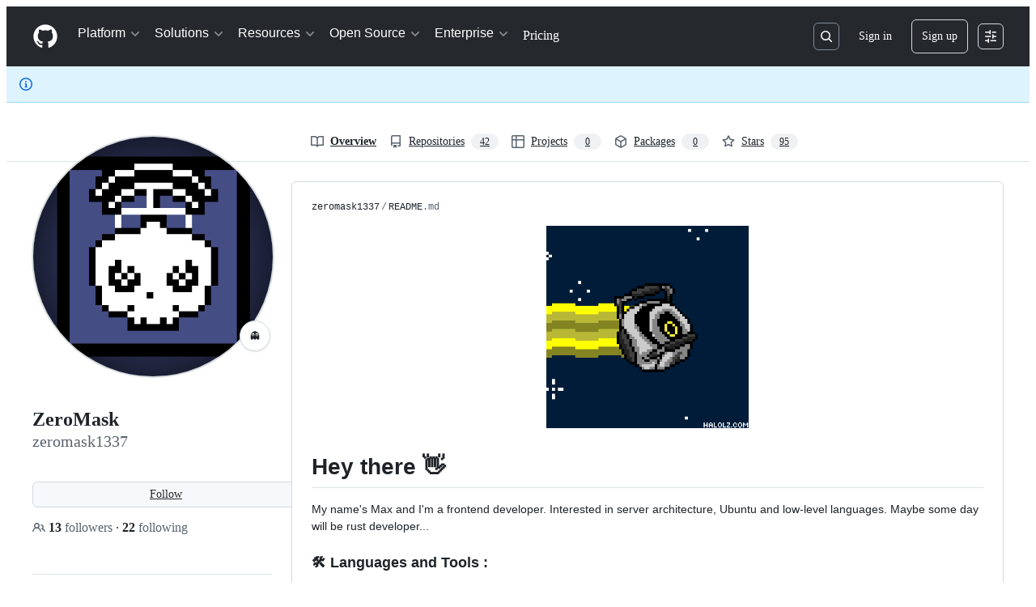

--- FILE ---
content_type: image/svg+xml
request_url: https://raw.githubusercontent.com/devicons/devicon/master/icons/nodejs/nodejs-plain.svg
body_size: -228
content:
<svg xmlns="http://www.w3.org/2000/svg" viewBox="0 0 128 128"><path fill="#5fa04e" d="m64.36 0.005859c-1.045 0-2.091 0.2701-3.027 0.8125l-49.82 28.75 53.63 98.38c0.7789-0.1012 1.542-0.3539 2.244-0.7578l50.17-28.97c1.21-0.7006 2.114-1.787 2.607-3.049l-55.23-95.13c-0.1908-0.01819-0.3808-0.03711-0.5723-0.03711zm1.9 0.3203 35.65 61.39 16.86-31.02c-0.3597-0.3535-0.7631-0.6666-1.211-0.9258l-50.17-28.95c-0.3597-0.2085-0.7391-0.3638-1.125-0.4922zm-55.6 29.79c-1.566 1.133-2.518 2.949-2.518 4.9v57.95c0 1.292 0.4194 2.521 1.15 3.537l19.36-33.38-18-33.01zm108.8 1.408-16.97 31.21 18.03 31.06c0.03737-0.2716 0.05859-0.5456 0.05859-0.8242v-57.95c0-1.275-0.4097-2.488-1.123-3.496zm-90.25 32.63-19.23 33.15c0.3538 0.344 0.7477 0.6527 1.186 0.9062l50.16 28.97c0.8345 0.4788 1.753 0.7317 2.682 0.7852l-34.79-63.82z"/></svg>


--- FILE ---
content_type: image/svg+xml
request_url: https://raw.githubusercontent.com/devicons/devicon/master/icons/postgresql/postgresql-plain-wordmark.svg
body_size: 6007
content:
<svg xmlns="http://www.w3.org/2000/svg" viewBox="0 0 128 128"><path fill-rule="evenodd" clip-rule="evenodd" fill="#336791" d="M63.409 100.219c1.792 1.482 3.893 2.114 6.161 2.231.938.049 1.903.003 2.826-.165 1.464-.266 2.924-.6 4.348-1.029 2.9-.875 5.406-2.387 7.277-4.829 1.066-1.392 1.941-2.897 2.503-4.561.464-1.373.9-2.76 1.247-4.165.274-1.107.41-2.25.576-3.381.111-.748.178-1.504.247-2.259.112-1.225.229-2.448.31-3.676.057-.854.055-1.712.088-2.567.011-.261.053-.52.078-.779.021-.241.143-.324.389-.32.864.013 1.73.035 2.593-.004.967-.043 1.941-.085 2.893-.244a46.368 46.368 0 004.028-.86c1.568-.411 3.007-1.146 4.393-1.982 1.612-.975 3.084-2.118 4.275-3.591 1.039-1.282 1.531-2.768 1.28-4.389-.364-2.355-2.343-3.898-4.644-4.003-.834-.038-1.68.05-2.51.155-1.005.128-1.995.354-2.997.503-.692.104-1.393.15-2.083.222l-.019-.09c1.29-2.437 2.634-4.846 3.854-7.316.937-1.896 1.737-3.859 2.564-5.809 1.37-3.228 2.463-6.555 3.369-9.938.867-3.238 1.609-6.511 1.844-9.871.094-1.341.159-2.688.15-4.031-.006-1.072-.122-2.145-.229-3.213-.122-1.224-.492-2.384-1.004-3.5-.674-1.472-1.721-2.679-2.822-3.825-.881-.918-1.851-1.754-2.812-2.59-1.371-1.192-2.913-2.145-4.513-2.99a26.013 26.013 0 00-5.724-2.22 71.525 71.525 0 00-3.658-.821C87.251 4.224 86.811 4 86.372 4h-8.268c-.299 0-.595.196-.896.229a31.429 31.429 0 00-5.835 1.205c-.71.219-1.358.091-2.033.028-.518-.048-1.027-.181-1.545-.207-1.971-.098-3.944-.24-5.916-.219-1.888.02-3.757.332-5.584.85-1.529.436-3.026.965-4.398 1.77-.586.344-1.052.279-1.659.105a104.514 104.514 0 00-6.166-1.604c-1.291-.289-2.62-.435-3.939-.571a46.155 46.155 0 00-3.809-.237c-1.242-.027-2.492-.026-3.729.084-1.969.175-3.9.575-5.778 1.221a19.252 19.252 0 00-5.72 3.121c-1.75 1.385-3.154 3.074-4.281 5.005-1.189 2.037-2.006 4.218-2.512 6.507-.275 1.241-.174 2.517-.363 3.777-.058.39.059.782.059 1.174v5.485c0 .364-.107.729-.061 1.095.113.879.074 1.765.223 2.638.234 1.382.445 2.759.729 4.131.397 1.917.776 3.832 1.216 5.74.32 1.389.667 2.77 1.048 4.143.58 2.098 1.146 4.199 1.803 6.272.611 1.927 1.307 3.826 2.002 5.726a50.846 50.846 0 003.49 7.607c1.195 2.111 2.558 4.088 4.388 5.713 1.207 1.072 2.548 1.895 4.109 2.307a8.13 8.13 0 003.733.104 8.864 8.864 0 003.895-1.865c.132-.107.275-.19.432.008.594.752 1.388 1.254 2.219 1.687 2.242 1.17 4.685 1.521 7.166 1.663.602.034 1.208-.052 1.813-.068 1.181-.033 2.327-.263 3.454-.589.592-.171 1.169-.389 1.771-.591.031.641.071 1.257.091 1.874l.083 3.363c.016.512.036 1.024.083 1.534.122 1.314.241 2.628.398 3.938.108.903.222 1.812.434 2.694a30.922 30.922 0 001.742 5.188 11.127 11.127 0 003.148 4.184zm-3.591-16.768a208.11 208.11 0 01-.159-4.739c-.042-1.942-.056-3.885-.083-5.827l-.005-.074c-.987.593-1.96 1.241-2.989 1.776-1.207.627-2.517.99-3.874 1.093-1.063.08-2.142.153-3.2.069-1.736-.141-3.472-.412-5.026-1.268-.63-.347-1.288-.77-1.723-1.323-1.041-1.329-.542-3.008 1.028-3.816 1.085-.56 2.269-.793 3.445-1.065a35.84 35.84 0 003.036-.83c.986-.323 1.608-1.123 2.223-1.908l.974-1.252-1.171-.122c-1.162-.108-2.271-.429-3.331-.899-.906-.401-.92-.445-1.586.277-1.11 1.205-2.19 2.44-3.279 3.666-.801.902-1.596 1.809-2.395 2.714-.788.895-1.528 1.84-2.379 2.672-1.262 1.236-2.784 1.979-4.6 1.895-1.165-.054-2.231-.462-3.191-1.129-1.979-1.378-3.312-3.308-4.527-5.333-1.555-2.596-2.75-5.361-3.771-8.201-.707-1.964-1.418-3.929-2.034-5.921-.671-2.165-1.26-4.355-1.839-6.547-.438-1.653-.826-3.32-1.196-4.99a173.85 173.85 0 01-1.182-5.715c-.241-1.291-.38-2.601-.575-3.9-.263-1.753-.311-3.52-.215-5.279.085-1.585.312-3.165.538-4.739.313-2.178 1.031-4.233 2.063-6.174a16.315 16.315 0 012.323-3.274c1.49-1.649 3.293-2.84 5.299-3.735 1.401-.625 2.882-1 4.391-1.295 2.24-.436 4.5-.418 6.76-.372.988.021 1.973.2 2.96.299 2.126.211 4.209.659 6.266 1.21 1.5.402 2.969.924 4.455 1.376.148.045.367.041.49-.038 2.015-1.316 4.216-2.184 6.559-2.681.889-.188 1.807-.271 2.716-.329 1.104-.069 2.219-.135 3.321-.07 1.325.076 2.646.271 3.963.451.64.088 1.264.309 1.904.369.308.029.633-.194.957-.27 1.654-.383 3.301-.808 4.97-1.109 1.242-.224 2.512-.33 3.774-.402 1.41-.081 2.828-.14 4.236-.072 1.78.086 3.547.339 5.291.745 2.162.503 4.234 1.233 6.205 2.247 1.473.759 2.872 1.637 4.133 2.717.826.709 1.672 1.408 2.417 2.198.92.974 1.858 1.947 2.436 3.194.435.941.745 1.915.831 2.944.106 1.281.235 2.566.224 3.849-.011 1.226-.179 2.451-.297 3.675-.271 2.788-.876 5.516-1.613 8.208a93.794 93.794 0 01-2.089 6.596c-.709 2.003-1.528 3.969-2.355 5.928a65.327 65.327 0 01-1.984 4.281c-1.354 2.652-2.762 5.277-4.391 7.777-.281.431-.548.873-.822 1.314.711.479 1.516.648 2.326.736.771.083 1.557.134 2.327.076 1.233-.092 2.462-.268 3.688-.439 1.214-.17 2.403-.515 3.651-.424 1.244.091 2.136 1.037 2.051 2.203-.054.738-.393 1.371-.883 1.912-2.315 2.554-5.221 4.102-8.545 4.865-1.263.29-2.565.439-3.858.56a25.74 25.74 0 01-3.321.078c-.812-.03-1.617-.216-2.447-.336-.084.759-.163 1.55-.259 2.338l-.387 3.023c-.117.958-.208 1.92-.329 2.878-.118.93-.265 1.855-.389 2.784-.115.865-.2 1.735-.33 2.599-.197 1.324-.386 2.651-.645 3.965-.31 1.57-.784 3.09-1.561 4.507-.946 1.729-2.287 3.046-3.995 4.021-1.76 1.005-3.685 1.528-5.634 1.966-1.382.311-2.803.361-4.202.234-2.425-.219-4.495-1.256-6.06-3.137-1.493-1.795-2.504-3.851-2.865-6.18a49.257 49.257 0 01-.396-3.339 86.327 86.327 0 01-.244-3.732zm2.726-15.954c.015.83-.071 1.66-.067 2.49.017 3.863.045 7.727.078 11.591.006.631.037 1.264.082 1.894.095 1.32.189 2.641.317 3.957.092.935.217 1.867.364 2.795.21 1.313.808 2.483 1.486 3.602.584.962 1.345 1.778 2.346 2.342 1.702.957 3.533 1.037 5.379.685 1.247-.237 2.473-.62 3.683-1.015a8.166 8.166 0 003.178-1.901c.849-.822 1.451-1.825 1.857-2.932.787-2.146 1.034-4.407 1.359-6.649.122-.84.228-1.682.339-2.523.127-.957.255-1.913.377-2.87.092-.714.174-1.427.261-2.14.125-1.024.256-2.047.375-3.071.091-.792.167-1.587.249-2.381.104-1.015.215-2.027.306-3.044.068-.77.04-1.555.177-2.312.251-1.387.907-2.567 2.137-3.331.514-.318 1.096-.528 1.666-.798l-.098-.149c-.527-.684-1.067-1.357-1.584-2.049-.812-1.086-1.396-2.297-1.983-3.514-.556-1.154-1.236-2.246-1.821-3.387-1.021-1.99-2.061-3.975-3.002-6.002-1.183-2.55-2.115-5.188-2.408-8.012-.125-1.194-.157-2.388.086-3.571.387-1.89 1.373-3.368 3.033-4.382 1.54-.94 3.255-1.244 5.012-1.339 1.09-.059 2.187-.011 3.318-.011l-.037-.191c-.704-1.472-1.361-2.969-2.132-4.405-1.086-2.028-2.478-3.856-4.026-5.553a27.94 27.94 0 00-3.75-3.45c-1.338-1.013-2.748-1.918-4.253-2.657a24.95 24.95 0 00-5.624-2c-1.885-.418-3.78-.674-5.714-.695-1.648-.018-3.286.058-4.892.429-2.424.561-4.641 1.559-6.568 3.175a17.016 17.016 0 00-2.839 3.044c-.967 1.325-1.745 2.759-2.411 4.26-.914 2.061-1.541 4.204-1.971 6.408-.214 1.1-.382 2.207-.553 3.314-.06.389-.064.784-.1 1.229l.732-.381.714-.32c2.417-1.105 4.92-1.816 7.61-1.735 1.144.034 2.236.261 3.254.762 1.95.962 3.09 2.597 3.586 4.665.342 1.428.577 2.884.805 4.337.178 1.134.361 2.28.381 3.424.029 1.672-.055 3.348-.146 5.019a13.997 13.997 0 01-.872 4.154c-.904 2.416-1.912 4.793-2.853 7.195-.311.794-.55 1.615-.843 2.488l1.188.001c.144.003.291.007.43.04 1.081.255 2.02.745 2.789 1.577 1.028 1.104 1.566 2.396 1.593 3.893zM41.897 56.042a14.187 14.187 0 01-1.094-4.538c-.104-1.474.071-2.94.223-4.408.146-1.421.27-2.849.312-4.275.071-2.347-.087-4.688-.199-7.033-.067-1.396.095-2.809.219-4.208.112-1.26.252-2.523.491-3.765.399-2.084.93-4.138 1.685-6.129.715-1.888 1.539-3.725 2.699-5.38.797-1.136 1.699-2.195 2.566-3.305l-.258-.092c-2.823-.896-5.693-1.598-8.646-1.903-1.395-.145-2.796-.229-4.195-.313-.43-.025-.866.033-1.297.074-1.067.103-2.148.143-3.198.343-1.787.34-3.502.912-5.089 1.843a12.632 12.632 0 00-3.626 3.211c-1.107 1.431-1.854 3.049-2.389 4.773-.632 2.035-.934 4.13-1.015 6.243-.071 1.853-.106 3.716.214 5.562.237 1.373.396 2.762.658 4.131a122.89 122.89 0 001.186 5.573c.633 2.644 1.267 5.29 2.018 7.902.718 2.501 1.527 4.98 2.407 7.43.718 1.999 1.549 3.961 2.424 5.896.57 1.261 1.26 2.475 1.984 3.655.769 1.254 1.645 2.444 2.831 3.354 1.499 1.148 2.658 1.327 4.182.066.652-.539 1.203-1.207 1.771-1.842.901-1.008 1.771-2.046 2.669-3.059 1.143-1.289 2.3-2.565 3.449-3.85.243-.271.478-.551.714-.825l-.393-.343a14.33 14.33 0 01-3.303-4.788zm43.341-38.403a49.306 49.306 0 012.672 3.394 30.638 30.638 0 013.855 7.336c.42 1.155.756 2.321.606 3.584-.104.885-.097 1.782-.174 2.672-.065.74-.183 1.476-.278 2.214-.144 1.112-.352 2.222-.414 3.339-.06 1.064.003 2.138.07 3.203.067 1.083.213 2.161.312 3.241.112 1.227.264 2.451.298 3.68.028 1.008-.062 2.021-.149 3.029a12.063 12.063 0 01-.87 3.512c-.323.794-.708 1.562-1.071 2.356l.146.154.222.172.225-.4a75.33 75.33 0 005.021-9.277 147.495 147.495 0 002.654-6.27 69.833 69.833 0 003.151-10.094c.36-1.544.636-3.112.88-4.68.191-1.226.349-2.466.385-3.703.037-1.312-.035-2.634-.156-3.942-.091-.988-.335-1.982-.953-2.787-.996-1.293-2.07-2.529-3.391-3.508-1.113-.823-2.223-1.67-3.416-2.362-1.893-1.099-3.942-1.829-6.083-2.327-2.091-.487-4.207-.697-6.337-.742-1.256-.027-2.518.108-3.771.227-1.136.106-2.265.288-3.408.438 1.227.69 2.438 1.304 3.578 2.027 2.4 1.52 4.552 3.349 6.396 5.514zm-31.18 42.563c.775-2.48 1.832-4.85 2.855-7.232.831-1.933 1.284-3.968 1.435-6.06.075-1.031.055-2.075.004-3.109a35.642 35.642 0 00-.316-3.438c-.215-1.454-.459-2.909-.803-4.336-.373-1.544-1.313-2.62-2.925-3.017-.981-.241-1.957-.231-2.95-.074-2.423.381-4.641 1.274-6.707 2.582-.416.263-.646.476-.573 1.071.152 1.264.185 2.548.179 3.823-.008 1.805-.085 3.61-.153 5.414-.022.587-.107 1.173-.171 1.758-.096.896-.283 1.791-.277 2.686.006.922.1 1.865.324 2.758.711 2.832 2.215 5.148 4.682 6.783 1.517 1.006 3.195 1.512 5.038 1.609.122-.423.235-.822.358-1.218zm-2.896-24.289c-.325-.681-.139-1.246.613-1.508.184-.063.372-.133.562-.151.263-.026.528-.007.793-.007.955.006 1.873.139 2.66.745.506.39.642.905.314 1.437-.465.753-1.172 1.131-2.042 1.203-1.369.113-2.33-.525-2.9-1.719zm37.975-.249l.311-2.725c.045-.364-.146-.464-.452-.473-.963-.026-1.925-.061-2.888-.077-1.084-.02-2.141.154-3.145.566-1.114.459-1.962 1.193-2.309 2.406a7.266 7.266 0 00-.236 2.752 16.29 16.29 0 00.963 4.18c.674 1.793 1.378 3.585 2.221 5.303 1.141 2.325 2.431 4.577 3.643 6.867.323.611.597 1.25.934 1.963a11.11 11.11 0 001.09-4.538c.033-1.301-.07-2.605-.146-3.906-.047-.796-.16-1.588-.237-2.382-.107-1.106-.271-2.213-.297-3.322-.025-1.128.055-2.262.151-3.389.09-1.078.268-2.149.397-3.225zm-2.169-.874c-.358.987-1.122 1.545-2.114 1.708-.924.153-1.734-.188-2.336-.926-.429-.525-.265-1.146.378-1.502.738-.408 1.549-.511 2.506-.573.261.047.651.088 1.023.193.539.152.739.56.543 1.1zM58.37 65.193c-.528-.432-1.228-.457-1.73.017-.624.59-1.173 1.264-1.722 1.928-.633.768-1.229 1.566-2.045 2.161-1.189.865-2.578 1.223-3.972 1.562-1.108.27-2.222.521-3.333.779l-.014.144c.33.152.649.343.994.452 1.695.536 3.42.804 5.212.652 1.292-.111 2.524-.393 3.691-.946 1.607-.761 2.844-1.968 3.895-3.37.176-.234.256-.58.276-.882.071-1.066-.47-1.859-1.252-2.497zm30.945-.462c-.831.279-1.507.704-1.708 1.603-.137.608-.187 1.237-.24 1.86-.01.11.127.312.231.34.64.169 1.284.368 1.938.427.805.073 1.623.05 2.433.01.874-.044 1.754-.101 2.616-.245 2.029-.342 3.994-.896 5.738-2.048.63-.415 1.252-.839 1.878-1.261l-.052-.089c-.667.099-1.332.22-2.002.291-1.364.146-2.729.3-4.098.379-.661.038-1.331-.089-1.997-.143-1.118-.091-2.21-.339-3.155-.937-.545-.344-1.001-.382-1.582-.187z"/><path fill="#336791" d="M2.835 103.184a26.23 26.23 0 014.343-.338c2.235 0 3.874.52 4.914 1.456.962.832 1.534 2.106 1.534 3.667 0 1.586-.469 2.834-1.353 3.744-1.196 1.274-3.146 1.924-5.356 1.924-.676 0-1.3-.026-1.819-.156v7.021H2.835v-17.318zm2.263 8.45c.494.13 1.118.182 1.872.182 2.729 0 4.394-1.326 4.394-3.744 0-2.314-1.638-3.432-4.134-3.432-.988 0-1.742.078-2.132.182v6.812zm22.23 2.47c0 4.654-3.225 6.683-6.267 6.683-3.406 0-6.032-2.496-6.032-6.475 0-4.212 2.756-6.682 6.24-6.682 3.615-.001 6.059 2.626 6.059 6.474zm-9.984.13c0 2.756 1.586 4.836 3.822 4.836 2.184 0 3.821-2.054 3.821-4.888 0-2.132-1.065-4.836-3.77-4.836s-3.873 2.496-3.873 4.888zm12.557 3.926c.676.442 1.872.91 3.016.91 1.664 0 2.444-.832 2.444-1.872 0-1.092-.649-1.69-2.34-2.314-2.262-.806-3.328-2.054-3.328-3.562 0-2.028 1.638-3.692 4.342-3.692 1.274 0 2.393.364 3.095.78l-.572 1.664a4.897 4.897 0 00-2.574-.728c-1.352 0-2.106.78-2.106 1.716 0 1.04.755 1.508 2.393 2.132 2.184.832 3.302 1.924 3.302 3.796 0 2.21-1.716 3.77-4.706 3.77-1.378 0-2.652-.338-3.536-.858l.57-1.742zm13.365-13.859v3.614h3.275v1.742h-3.275v6.786c0 1.56.441 2.444 1.716 2.444a5.09 5.09 0 001.326-.156l.104 1.716c-.441.182-1.144.312-2.027.312-1.066 0-1.925-.338-2.471-.962-.649-.676-.884-1.794-.884-3.276v-6.864h-1.95v-1.742h1.95v-3.016l2.236-.598zm16.536 3.615c-.053.91-.104 1.924-.104 3.458v7.306c0 2.886-.572 4.654-1.794 5.747-1.222 1.144-2.99 1.508-4.576 1.508-1.508 0-3.172-.364-4.187-1.04l.572-1.742c.832.52 2.132.988 3.692.988 2.34 0 4.056-1.222 4.056-4.394v-1.404h-.052c-.702 1.17-2.054 2.106-4.004 2.106-3.12 0-5.356-2.652-5.356-6.137 0-4.264 2.782-6.682 5.668-6.682 2.185 0 3.381 1.144 3.927 2.184h.052l.104-1.898h2.002zm-2.366 4.966c0-.39-.026-.728-.13-1.04-.416-1.326-1.534-2.418-3.198-2.418-2.185 0-3.744 1.846-3.744 4.758 0 2.47 1.248 4.524 3.718 4.524 1.404 0 2.678-.884 3.172-2.34.13-.39.183-.832.183-1.222v-2.262zm5.901-1.04c0-1.482-.026-2.756-.104-3.926h2.003l.077 2.47h.104c.572-1.69 1.95-2.756 3.484-2.756.26 0 .441.026.649.078v2.158a3.428 3.428 0 00-.779-.078c-1.612 0-2.757 1.222-3.068 2.938a6.44 6.44 0 00-.104 1.066v6.708h-2.262v-8.658zm9.517 2.782c.052 3.094 2.027 4.368 4.315 4.368 1.639 0 2.626-.286 3.484-.65l.39 1.638c-.806.364-2.184.78-4.186.78-3.874 0-6.188-2.548-6.188-6.344 0-3.796 2.236-6.787 5.902-6.787 4.108 0 5.2 3.614 5.2 5.928 0 .468-.052.832-.078 1.066h-8.839zm6.708-1.638c.025-1.456-.599-3.718-3.172-3.718-2.314 0-3.328 2.132-3.511 3.718h6.683zm4.809 4.758a8.016 8.016 0 004.056 1.144c2.314 0 3.666-1.222 3.666-2.99 0-1.638-.936-2.574-3.302-3.484-2.86-1.014-4.628-2.496-4.628-4.966 0-2.73 2.262-4.758 5.668-4.758 1.794 0 3.094.416 3.874.858l-.624 1.846a6.98 6.98 0 00-3.328-.832c-2.392 0-3.302 1.43-3.302 2.626 0 1.638 1.065 2.444 3.484 3.38 2.964 1.145 4.472 2.574 4.472 5.148 0 2.704-2.002 5.044-6.136 5.044-1.69 0-3.536-.494-4.473-1.118l.573-1.898zm27.586 5.33a94.846 94.846 0 01-6.708-2.028c-.364-.13-.728-.26-1.066-.26-4.16-.156-7.722-3.224-7.722-8.866 0-5.616 3.432-9.23 8.164-9.23 4.758 0 7.853 3.692 7.853 8.866 0 4.498-2.08 7.384-4.992 8.398v.104c1.742.442 3.64.858 5.122 1.118l-.651 1.898zm-1.872-11.414c0-3.51-1.819-7.125-5.538-7.125-3.822 0-5.694 3.536-5.668 7.333-.026 3.718 2.028 7.072 5.564 7.072 3.615 0 5.642-3.276 5.642-7.28zm5.329-8.684h2.263v15.626h7.488v1.898h-9.751v-17.524z"/></svg>

--- FILE ---
content_type: image/svg+xml
request_url: https://raw.githubusercontent.com/devicons/devicon/master/icons/mongodb/mongodb-plain-wordmark.svg
body_size: 3456
content:
<svg xmlns="http://www.w3.org/2000/svg" viewBox="0 0 128 128"><path fill-rule="evenodd" clip-rule="evenodd" fill="#4FAA41" d="M82.803 34.23c-2.604-8.108-6.781-15.284-12.667-21.459-1.488-1.562-3.142-2.993-4.18-4.936-.656-1.23-1.281-2.477-1.92-3.715l-.406-1.021-.113.402c-.053 2.02-1.197 3.389-2.621 4.668-1.604 1.438-3.096 3-4.636 4.509l-4.736 6.229-3.829 7.042-2.561 6.915-.077.107c-1.409 4.629-2.104 9.389-2.445 14.195-.129 1.807.019 3.639.12 5.455.145 2.596.596 5.147 1.272 7.66 2.457 9.126 7.444 16.695 14.263 23.127 1.266 1.195 2.635 2.282 3.956 3.418l.585 2.008.544 3.116.26 3.253c-.003.66-.03 1.323.009 1.981.011.169.231.325.355.487l1.104.388 1.149.447-.197-2.891-.009-2.848.397-4.338.288-.944.825-1.461c1.018-.818 2.109-1.562 3.036-2.473 1.677-1.647 3.351-3.317 4.852-5.122a38.489 38.489 0 004.969-7.636c.899-1.833 1.747-3.703 2.448-5.618.618-1.688 1.001-3.463 1.488-5.2l.128-.375c1.005-4.688 1.174-9.424.805-14.19-.297-3.841-1.2-7.548-2.456-11.18zm-19.9 50.275c.154-.771.345-1.538.484-2.312-.139.774-.329 1.541-.484 2.312zm3.417.532l-.646-1.415.646 1.415.949.811-.949-.811zm40.154 17.927c-.826-1.583-2.038-2.785-3.64-3.574-1.342-.66-2.785-.95-4.269-.992-1.112-.032-2.228.025-3.342.039-.989.012-1.979.029-2.968.02-1.163-.012-2.326-.047-3.489-.08-.193-.006-.33.033-.42.229-.141.305-.308.599-.481.933l.194.062c.577.102 1.157.189 1.731.304.738.147 1.07.571 1.104 1.193.05.886.07 1.774.067 2.662-.015 3.514-.04 7.028-.066 10.541-.002.232-.006.474-.069.692-.073.252-.152.578-.34.702a2.907 2.907 0 01-1.115.425c-.561.092-.655.117-.83.669l-.076.276c-.084.301-.039.36.275.363 1.802.02 3.603.059 5.404.053 1.643-.006 3.286.094 4.923-.215 1.547-.291 2.991-.801 4.309-1.664 1.71-1.121 2.94-2.619 3.589-4.574.524-1.579.641-3.19.463-4.841a8.928 8.928 0 00-.954-3.223zm-3.157 9.661c-.964 1.794-2.402 2.992-4.457 3.308-1.287.197-2.576.14-3.803-.347-.777-.308-1.066-.979-1.09-1.772a82.426 82.426 0 01-.033-2.332c-.004-2.734-.004-5.468 0-8.201.002-.861.017-1.724.031-2.586.01-.606.137-.809.728-.858 2.596-.218 5.073.062 7.13 1.889 1.272 1.13 1.996 2.571 2.297 4.226.125.69.163 1.396.241 2.096-.063 1.598-.279 3.153-1.044 4.577zm21.789-2.961c-.512-1.246-1.482-2.027-2.701-2.527-.416-.171-.845-.312-1.294-.478l.157-.1c.485-.311 1.025-.562 1.443-.945 1.016-.931 1.438-2.102 1.24-3.493-.188-1.323-.848-2.294-2.027-2.924-1.07-.57-2.224-.778-3.418-.777-2.066.002-4.133.033-6.199.037-.712.001-1.424-.052-2.136-.062-.138-.002-.343.033-.402.125-.163.25-.271.538-.387.816-.067.162-.001.251.184.275.497.068.993.153 1.491.227.688.103 1.021.461 1.063 1.154l.009.411c.001 2.155.008 4.31-.001 6.465a926.932 926.932 0 01-.061 6.456c-.003.271-.04.543-.079.812-.059.406-.276.686-.692.774l-1.177.232c-.139.028-.34.024-.397.11-.216.323-.39.676-.366 1.102l.121.033 3.953.097.793-.003c1.368-.016 2.738.011 4.104-.059 1.479-.074 2.868-.513 4.152-1.268 1.367-.805 2.419-1.866 2.793-3.462.24-1.019.241-2.044-.166-3.028zm-10.043-9.181c.006-.433.197-.621.627-.632 1.059-.029 2.111-.023 3.133.342 1.322.472 2.135 1.612 2.12 3.005-.007.535.001 1.065-.196 1.579-.389 1.012-1.135 1.546-2.193 1.65-.552.056-1.109.062-1.601.088l-1.642-.072c-.218-.008-.313-.104-.312-.328l.064-5.632zm6.806 13.494c-.529 1.151-1.493 1.756-2.7 1.966a6.823 6.823 0 01-2.892-.127c-.706-.181-.994-.748-1.135-1.377-.095-.421-.079-.922-.087-1.36-.013-.676-.003-2.079-.003-2.079h-.014c0-1 .003-1.866-.003-2.825-.001-.207.034-.31.287-.302.898.027 1.799.042 2.697.077.803.031 1.555.269 2.262.65 1.076.58 1.724 1.468 1.902 2.688.136.925.078 1.835-.314 2.689zm-98.587 1.078l.019-5.437c.003-.818-.101-1.62-.369-2.396-.739-2.137-2.777-3.11-4.899-2.343-.965.349-1.83.878-2.656 1.478-.481.35-.481.35-.829-.149-.985-1.412-2.392-1.895-4.03-1.374-1.059.336-1.985.911-2.862 1.579-.082.062-.247.131-.296.094-.082-.061-.139-.206-.137-.315l.06-.966c.005-.203-.034-.407-.054-.62-.396.137-.712.274-1.043.354-1.023.25-2.053.48-3.082.715-.249.057-.512.132-.536.418-.025.281.246.328.456.412.442.178.881.367 1.318.559.367.162.504.455.502.849-.007 1.685.004 3.368-.006 5.053-.004.685-.036 1.369-.067 2.054-.028.607-.235.861-.823 1.014-.312.082-.629.137-.943.211-.069.016-.187.06-.188.094-.013.297-.029.601.021.89.01.052.324.052.498.072l.117-.007c1.212-.018 2.424-.037 3.637-.05.643-.007 1.285-.001 1.983-.001l.075-.97c-.4-.073-.757-.128-1.109-.205-.549-.12-.783-.411-.797-.965l-.01-.793c-.006-2.057-.014-4.113-.014-6.17 0-.299.124-.536.387-.715.557-.376 1.145-.675 1.796-.842 1.372-.351 2.562.137 3.09 1.304.167.368.298.775.335 1.175.194 2.062.11 4.126-.007 6.188-.025.445-.234.669-.673.778l-1.032.218c-.083.021-.204-.035-.21.034-.023.285-.01.722-.01.722h.246l3.142.103c.861-.002 1.723.102 2.583.124.154.003.291.026.3-.152a8.492 8.492 0 00-.011-.829l-.164-.029-.885-.199c-.597-.141-.803-.368-.805-.972-.007-1.489.013-2.977 0-4.465a45.225 45.225 0 00-.095-2.551c-.015-.226.02-.374.2-.501a5.311 5.311 0 011.732-.835c1.935-.51 3.519.551 3.619 2.546.098 1.924.057 3.855.042 5.783-.005.671-.227.874-.888 1.054l-.228.059c-.677.162-.671.162-.631.881.013.225.075.283.315.277 1.379-.031 2.758-.039 4.137-.051.564-.005 1.128 0 1.742 0l.125-.936c-.539-.143-1.036-.249-1.516-.406-.424-.144-.574-.4-.572-.848zm47.489-8.241c.568-.527.572-1.223.413-1.996-.45.471-.954.688-1.529.729-.771.055-1.528-.012-2.246-.319-1.942-.834-3.854-.775-5.76.14-1.603.768-2.589 1.965-2.688 3.78-.063 1.163.155 2.264.931 3.189.465.554 1.062.913 1.735 1.161.29.107.312.245.069.43a7.01 7.01 0 01-.557.38 73.2 73.2 0 01-1.226.754c-.241.146-.323.332-.244.617.231.838.826 1.322 1.57 1.675l.271.189-.237.237c-.729.591-1.487 1.149-2.185 1.776-.586.527-.775 1.233-.598 2.012.357 1.555 1.388 2.517 2.851 2.959 2.557.774 4.958.33 7.147-1.185 1.298-.899 2.229-2.069 2.512-3.679.317-1.809-.688-3.379-2.487-3.703-1.19-.216-2.408-.278-3.612-.416-.562-.064-1.132-.102-1.679-.231-.465-.11-.696-.489-.653-.859.043-.364.43-.703.873-.738.892-.072 1.766-.211 2.588-.587 2.178-.996 3.189-2.74 2.936-5.088-.033-.316-.105-.628-.17-.996.697.117 1.41.294 1.975-.231zm-6.609 11.017c.886.026 1.894.081 2.868.366.857.25 1.562.688 1.77 1.645.251 1.156-.305 2.306-1.424 2.924-1.048.578-2.186.626-3.34.507-.988-.102-1.877-.444-2.589-1.174-.938-.961-.943-2.291-.004-3.249.839-.856 1.288-1.033 2.719-1.019zm2.217-6.962c-.516 1.651-2.018 1.879-3.195 1.351-1.003-.449-1.44-1.333-1.669-2.342-.089-.388-.11-.791-.162-1.188.021-.569.115-1.115.36-1.627.751-1.577 2.596-1.483 3.617-.769.438.306.743.722.934 1.215a4.998 4.998 0 01.115 3.36zm-9.37 5.263a7.984 7.984 0 01-1.057-.236c-.608-.186-.682-.3-.689-.943-.018-1.792-.03-3.584-.05-5.375-.01-.806-.106-1.601-.353-2.371-.65-2.03-2.641-3.12-4.633-2.521-1.104.333-2.052.952-2.935 1.679l-.322.247.001-.331c.021-.381.062-.762.059-1.143-.002-.199-.078-.399-.115-.574-.753.227-1.428.455-2.117.629-.691.174-1.396.292-2.095.434-.347.07-.602.28-.596.519.009.337.288.402.532.503.442.181.883.364 1.32.558.312.139.439.397.436.732-.022 2.329-.036 4.659-.07 6.989-.01.736-.196.93-.92 1.092l-.316.063c-.67.115-.689.142-.643.849l.004.117c-.008.272.111.36.391.357 1.78-.021 3.561-.031 5.341-.024.763.003.845-.057.829-.841l-.036-.337c-.436-.073-.853-.126-1.261-.216-.427-.095-.58-.27-.62-.704-.037-.397-.049-.8-.053-1.2-.02-1.831-.036-3.662-.045-5.492-.002-.461.083-.889.507-1.186a4.14 4.14 0 012.125-.762c1.588-.109 2.795.832 2.881 2.415.106 1.953.074 3.913.099 5.87.002.146-.024.293-.044.438-.038.286-.178.501-.468.575-.283.074-.57.14-.859.184-.431.064-.44.061-.473.496l.011.293c.051.506.052.491.564.486 1.722-.014 3.443-.023 5.164-.021.72.002.771-.032.777-.774l-.002-.176c.011-.19-.074-.267-.269-.298zm24.052-11.323c-1.805-.441-3.517-.113-5.143.728-1.58.817-2.636 2.08-3.038 3.824-.406 1.763-.212 3.483.567 5.12.507 1.063 1.287 1.885 2.349 2.419 2.486 1.252 5.527.684 7.477-.991 1.539-1.321 2.104-3.08 2.138-5.257-.021-.218-.042-.638-.1-1.054-.327-2.37-1.968-4.231-4.25-4.789zm1.367 9.155c-.479 1.886-2.11 2.724-3.95 2.076-.939-.33-1.641-.961-2.113-1.814-1.086-1.96-1.295-4.044-.677-6.182.412-1.424 1.584-2.203 2.978-2.105 1.246.087 2.204.685 2.907 1.699.741 1.07 1.027 2.287 1.103 3.565.013.205.002.41.002.616l.088.01c-.11.713-.162 1.44-.338 2.135zm-46.764-9.186c-1.899-.434-3.678-.005-5.326.96-1.425.834-2.346 2.08-2.699 3.708-.331 1.521-.196 3.016.343 4.473.328.888.825 1.669 1.554 2.278 1.535 1.281 3.329 1.605 5.238 1.248 1.616-.303 3.036-1.021 4.068-2.364.966-1.256 1.334-2.698 1.372-4.261-.057-.495-.071-.999-.176-1.482-.522-2.411-1.932-4.003-4.374-4.56zm1.549 9.18c-.463 1.876-2.12 2.735-3.947 2.087-1.173-.417-1.937-1.276-2.42-2.377-.774-1.769-.932-3.61-.431-5.476.384-1.427 1.541-2.478 3.312-2.226 1.087.154 1.935.709 2.567 1.592.854 1.191 1.135 2.555 1.174 3.988v.293l.072.011c-.105.704-.157 1.42-.327 2.108z"/></svg>

--- FILE ---
content_type: image/svg+xml
request_url: https://camo.githubusercontent.com/32faffe8191c3eadf2d647ce985bf56d3418d37a18206653580e09f4155053f9/68747470733a2f2f63646e2e6a7364656c6976722e6e65742f67682f64657669636f6e732f64657669636f6e2f69636f6e732f7376656c74652f7376656c74652d6f726967696e616c2e737667
body_size: 3522
content:
<svg xmlns="http://www.w3.org/2000/svg" viewBox="0 0 128 128"><path d="M 110.43093,16.935847 C 98.552474,-0.076153 75.089104,-5.118154 58.130818,5.695846 l -29.793,19.000001 c -4.030441,2.529 -7.488786,5.871 -10.15468,9.814 -2.665895,3.943 -4.479469,8.399 -5.325138,13.083 a 25.478172,30.64 0 0 0 -0.572094,6.396 c 0.0183,5.831 1.446866,11.571 4.163485,16.729995 -2.546986,3.87201 -4.285721,8.22 -5.110602,12.78201 a 25.347621,30.483 0 0 0 0.345086,14.41199 c 1.072679,4.732998 3.078336,9.203998 5.900559,13.151998 11.877618,17.011 35.393374,22.053 52.299272,11.24 l 29.762238,-19.001 c 4.027946,-2.532 7.482126,-5.877998 10.141386,-9.824998 2.65841,-3.947 4.46282,-8.40699 5.29686,-13.093 0.3825,-2.107 0.57458,-4.244 0.5721,-6.386 -0.007,-5.81999 -1.41778,-11.550995 -4.11194,-16.708995 2.54616,-3.869 4.28489,-8.213 5.11143,-12.771 0.36921,-2.109 0.55713,-4.245 0.56212,-6.386 0.002,-7.595 -2.37152,-15 -6.78697,-21.178 z" fill="#ff3e00" id="path598" style="stroke-width:0.911885" /><path d="m 55.218941,112.66204 a 28.463375,34.23 0 0 1 -5.953776,0.76 c -3.820895,0.001 -7.585244,-0.925 -10.970416,-2.7 -3.384341,-1.774 -6.288887,-4.343 -8.464177,-7.487 -2.655917,-3.716 -4.082827,-8.171 -4.080332,-12.74 a 15.657767,18.83 0 0 1 0.332613,-3.833 15.424937,18.55 0 0 1 0.719276,-2.782 l 0.562116,-1.708 1.51921,1.156 c 3.528195,2.591 7.470493,4.564 11.658097,5.834 l 1.104275,0.333 -0.103941,1.104 v 0.573 c -0.0025,1.381 0.427408,2.73 1.228174,3.854 0.646933,0.958 1.51838,1.744 2.537839,2.288 a 8.2621121,9.936 0 0 0 3.311997,0.837 8.2513022,9.923 0 0 0 1.79029,-0.229 7.2717563,8.745 0 0 0 1.832699,-0.802 l 29.760566,-19.094 c 0.892236,-0.566 1.627311,-1.349 2.135377,-2.276 0.507236,-0.927 0.771662,-1.968 0.768337,-3.026 -0.0084,-1.381 -0.449027,-2.725 -1.259773,-3.844 -0.656912,-0.946 -1.533347,-1.718 -2.553637,-2.252 a 8.3128357,9.997 0 0 0 -3.307008,-0.81 8.246313,9.917 0 0 0 -1.79029,0.23 6.9383115,8.344 0 0 0 -1.821058,0.801 l -11.346268,7.25 a 24.375558,29.314 0 0 1 -6.04774,2.656 c -1.945787,0.502 -3.945624,0.758 -5.954608,0.76 -3.820063,0 -7.582749,-0.926 -10.967089,-2.698 -3.384341,-1.772 -6.289718,-4.338 -8.467502,-7.478 -2.652591,-3.718 -4.079502,-8.172 -4.080334,-12.74 0.0016,-1.285 0.113089,-2.567 0.332615,-3.833 0.509728,-2.816 1.597374,-5.495 3.196411,-7.867 1.598207,-2.373 3.67205,-4.387 6.089317,-5.914 l 29.792168,-18.99 c 1.869286,-1.19 3.908205,-2.09 6.04774,-2.667 1.945787,-0.499 3.945625,-0.75 5.953776,-0.75 3.82921,-0.01 7.603538,0.91 10.999519,2.681 3.395981,1.77 6.311338,4.34 8.497439,7.486 2.636787,3.727 4.045417,8.184 4.028777,12.75 a 15.748404,18.939 0 0 1 -0.33344,3.844 15.407475,18.529 0 0 1 -0.71845,2.781 l -0.56211,1.708 -1.519216,-1.114 c -3.525699,-2.595 -7.468833,-4.568 -11.658096,-5.834 l -1.104275,-0.343 0.103941,-1.105 v -0.572 c 0,-1.385 -0.429072,-2.735 -1.228174,-3.865 -0.65608,-0.945 -1.530022,-1.716 -2.549481,-2.25 a 8.3086779,9.992 0 0 0 -3.301186,-0.813 8.2213671,9.887 0 0 0 -1.768671,0.271 6.8185708,8.2 0 0 0 -1.831867,0.802 l -29.792165,18.99 a 5.8797701,7.071 0 0 0 -1.836857,1.79 4.7505482,5.713 0 0 0 -0.962914,2.377 5.0365955,6.057 0 0 0 -0.135541,1.104 c -8.31e-4,1.378 0.42824,2.722 1.228174,3.844 0.655248,0.945 1.530021,1.717 2.548649,2.25 a 8.2986996,9.98 0 0 0 3.301186,0.812 8.2471446,9.918 0 0 0 1.79029,-0.23 6.9433007,8.35 0 0 0 1.832699,-0.801 l 11.367057,-7.292 a 24.218399,29.125 0 0 1 6.04774,-2.656 28.52574,34.305 0 0 1 5.953776,-0.76 c 3.821727,0 7.586076,0.925 10.972078,2.697 3.386003,1.772 6.293877,4.339 8.473325,7.48 2.652591,3.717 4.079498,8.171 4.080338,12.74 0.003,1.299 -0.11226,2.596 -0.34343,3.874 -0.506403,2.817 -1.594046,5.497 -3.192254,7.87 -1.599037,2.372 -3.673715,4.385 -6.093476,5.911 l -29.739779,18.99 a 24.308205,29.233 0 0 1 -6.057719,2.667 z" fill="#ffffff" id="path600" style="stroke-width:0.911885" /></svg>


--- FILE ---
content_type: image/svg+xml
request_url: https://raw.githubusercontent.com/devicons/devicon/master/icons/docker/docker-plain-wordmark.svg
body_size: 940
content:
<svg xmlns="http://www.w3.org/2000/svg" viewBox="0 0 128 128"><path d="M86 118.4c0-.3.1-.6 0-.9-.2-.3-.3-.5-.5-.7-.5-.6-1-1.1-1.6-1.7l-5.9-6 4.6-4.7 2.5-2.7c.4-.4.9-1.2.9-1.8v-.4c0-.9-.4-1.4-1.3-1.6l.2.1h-.7c-.6 0-2.3 1.6-2.7 2.1-1.5 1.5-2.5 2.9-4.5 4.4V92.6c0-1.1-.6-1.6-1.7-1.6H75c-1.1 0-2 .5-2 1.6v25.9c0 1.1.9 1.5 2 1.5h.3c1.1 0 1.7-.5 1.7-1.5v-4.6l3 2.9c.9.9 1.8 1.5 2.6 2.3.4.4 1.2.9 1.8.9h.3c1 0 1.3-.5 1.5-1.3l-.2.1v-.4zM125.1 98h-.4c-2.2 0-4.2.6-6 1.9-3 2.2-4.7 5.1-4.7 8.9v9.8c0 1.1.4 1.4 1.5 1.4h.3c1.1 0 2.2-.4 2.2-1.4v-9.2c0-2 .4-3.9 1.9-5.4 1.2-1.2 2.7-2.2 4.4-2.2 1.3 0 2.8-.3 2.8-1.9 0-1.2-.9-1.9-2-1.9zm-15.4 5c-1.1-1.8-2.6-3.2-4.5-4.1-3.5-1.7-7.2-1.9-10.6.1l-.5.3c-1.4.8-2.6 1.8-3.5 3.1-2.6 3.8-2.9 8.1-.6 12.1l.2.4c1 1.7 2.3 3.1 4 4 3.6 2 7.5 2.2 11.1.2l.3-.2c1-.6 1.2-1.6.7-2.6-.2-.4-.6-.7-1-.9h-.2c-.7-.1-2.6.7-3.3 1-1.4.2-3 .3-4.4-.2l7.6-6.6c1.1-1 2.3-2.1 3.5-3 1-.8 2-1.9 1.2-3.3v-.3zm-6.9 3.6l-8.5 7.3c-.3-.3-.5-.7-.7-1-.6-1-1-2.2-1-3.4-.1-3 1-5.5 3.7-7 2-1.2 4.2-1.4 6.4-.6 1.1.4 2.4 1.1 3.1 2.1-1 .9-2.1 1.7-3 2.6zM22 91h-.3c-1.1 0-1.7.4-1.7 1.5v8.1c-2-1.8-4.4-2.5-7.2-2.5H12c-1.9 0-3.7.3-5.4 1.3-3.6 2.1-5.6 5.2-5.6 9.4v.8c0 1.9.5 3.5 1.5 5.2 2.1 3.6 5.4 5.4 9.5 5.4h.8c1.9 0 3.9-.3 5.5-1.2 3.6-2.1 5.7-5.2 5.7-9.3v-17c0-1.3-.9-1.7-2-1.7zm-3.1 21.8c-1.5 2.5-3.7 3.9-6.6 3.9-1.2 0-2.4-.3-3.4-.9-2.6-1.4-4.1-3.7-4.1-6.7 0-1.1.2-2.1.7-3.1 1.4-2.9 3.7-4.5 6.9-4.5 1.6 0 3 .5 4.2 1.4 2.1 1.5 3.3 3.5 3.3 6.1.1 1.4-.3 2.6-1 3.8zM37.6 98H37c-1.9 0-3.8.3-5.4 1.3-3.6 2.1-5.6 5.2-5.6 9.4v.8c0 1.9.5 3.5 1.5 5.2 2.1 3.6 5.4 5.4 9.6 5.4h.8c1.9 0 3.8-.3 5.5-1.2 3.6-2.1 5.7-5.2 5.7-9.3v-.8c0-1.8-.6-3.3-1.4-4.8-2.2-4-5.7-6-10.1-6zm6.4 14.8c-1.5 2.4-3.6 3.9-6.5 3.9-1.3 0-2.6-.3-3.8-1-2.5-1.5-3.9-3.6-3.9-6.5 0-1.1.2-2.1.7-3.1 1.4-2.9 3.7-4.5 6.9-4.5 1.5 0 2.8.4 4 1.2 2.2 1.5 3.5 3.6 3.5 6.3.1 1.2-.2 2.5-.9 3.7zm24.5-13.4l-.1.1c-1.7-1.1-3.6-1.5-5.6-1.5H62c-1.9 0-3.8.3-5.4 1.3-3.6 2.1-5.6 5.2-5.6 9.3v.8c0 1 .2 1.9.4 2.9 1.6 5.5 5.9 8.6 11.7 8.2 1.6-.1 5.9-.6 5.9-3v-.4c0-.9-.7-1.7-1.5-1.9l-.1-.2h-.7l-.2.3c-.9.4-2.4 1.2-3.4 1.2-1.2 0-2.5 0-3.6-.6-2.9-1.4-4.6-3.7-4.6-6.9 0-1.1.2-2.1.7-3.1 1.4-2.8 3.7-4.6 6.9-4.5.6 0 1.7.3 2.3.6.5.2 1.8 1 2.4 1h.2l.1-.2c.9-.2 1.6-.9 1.6-1.8v-.4c0-.4-.2-.7-.4-1l-.2-.2zM5.8 68.2l.1.2c7.9 13.4 21.7 19 36.8 19 29.2 0 53.3-13.1 64.3-40.6 7.4.4 15-1.8 18.6-8.9l.9-1.8-1.8-1c-4.3-2.5-10-2.8-14.8-1.4-.6-5.2-4-9.7-8-12.9l-1.6-1.3-1.3 1.6c-2.7 3.1-3.5 8.3-3.1 12.3.3 2.9 1.2 5.9 3 8.3-1.4.8-2.9 1.9-4.3 2.4-2.8 1-5.9 2-8.9 2H79V32H66V7H51v12H26v13H13v14H1.8l-.2 1.5c-.5 6.4.3 12.6 3 18.5l1.2 2.2zM66 35h11v11H66V35zM53 9h11v11H53V9zm0 13h11v11H53V22zm0 13h11v11H53V35zM40 22h11v11H40V22zm0 13h11v11H40V35zm1.1 31.2c0 1.7-1.4 3.1-3.1 3.1-1.7 0-3.1-1.4-3.1-3.1 0-1.7 1.4-3.1 3.1-3.1 1.7.1 3.1 1.4 3.1 3.1zM28 22h10v11H28V22zm0 13h10v11H28V35zm-13 0h11v11H15V35zm2.4 38c1.6 0 3.2 0 4.7-.1 3.9-.2 7.3-.7 10.1-1.5 2.3 5.3 6.5 10.2 14 13.8l-3.5.1c-15.8-.1-24.3-5.4-31.3-12.4 2.1.1 4.1.1 6 .1zM38 68.4c1.2 0 2.2-1 2.2-2.2 0-.3-.1-.6-.2-.8-.2.3-.4.5-.8.5-.5 0-.9-.4-.9-.9 0-.3.2-.6.4-.8-.1-.1-.4-.2-.7-.2-1.2 0-2.2 1-2.2 2.2.1 1.2 1 2.2 2.2 2.2z" fill="#019BC6"/></svg>

--- FILE ---
content_type: image/svg+xml
request_url: https://camo.githubusercontent.com/2a818941651a88af1a7f0a5c0da8f56a9f077ce00232b34e581ce57a6bcc4cf8/68747470733a2f2f63646e2e6a7364656c6976722e6e65742f67682f64657669636f6e732f64657669636f6e2f69636f6e732f676f2f676f2d6f726967696e616c2e737667
body_size: 8689
content:
<svg xmlns="http://www.w3.org/2000/svg" xmlns:xlink="http://www.w3.org/1999/xlink" viewBox="0 0 128 128"><defs><path id="go-original-a" d="M18.8 1h90.5v126H18.8z"/></defs><clipPath id="go-original-b"><use xlink:href="#go-original-a" overflow="visible"/></clipPath><path fill-rule="evenodd" clip-rule="evenodd" fill="#F6D2A2" d="M21.1 68.7c.2 3.5 3.7 1.9 5.3.8 1.5-1.1 2-.2 2.1-2.3.1-1.4.2-2.7.2-4.1-2.3-.2-4.8.3-6.7 1.7-.9.7-2.8 3-.9 3.9" clip-path="url(#go-original-b)"/><path d="M23 71.2c-.7 0-2-.3-2.2-2.3-.6-.4-.8-.9-.8-1.2-.1-1.2 1.2-2.6 1.9-3.1 1.6-1.2 3.7-1.8 5.9-1.8h1.3v.3c.1 1.1 0 2.2-.1 3.2 0 .3 0 .6-.1.9-.1 1.5-.4 1.7-1.1 2-.3.1-.6.2-1.1.6-.5.3-2.2 1.4-3.7 1.4zm4.8-7.8c-2.1 0-4 .6-5.5 1.7-.7.5-1.7 1.7-1.6 2.5 0 .3.2.6.6.8l.2.1v.2c.1 1.6.9 1.8 1.5 1.8 1 0 2.4-.7 3.3-1.3.6-.4 1-.5 1.3-.6.5-.2.6-.2.7-1.4 0-.3 0-.6.1-.9.1-.9.1-1.9.1-2.8-.3-.1-.5-.1-.7-.1z" clip-path="url(#go-original-b)"/><path fill-rule="evenodd" clip-rule="evenodd" fill="#C6B198" d="M21.1 68.7c.5-.2 1.1-.3 1.4-.8" clip-path="url(#go-original-b)"/><path d="M21.1 69c-.1 0-.3-.1-.3-.2-.1-.2 0-.4.2-.4.1 0 .2-.1.2-.1.4-.2.8-.3 1-.6.1-.1.3-.2.5-.1.1.1.2.3.1.5-.4.5-.9.7-1.3.8l-.2.1h-.2z" clip-path="url(#go-original-b)"/><path fill-rule="evenodd" clip-rule="evenodd" fill="#6AD7E5" d="M29.3 26.4c-13.6-3.8-3.5-21.1 7.4-14l-7.4 14z" clip-path="url(#go-original-b)"/><path d="M29.5 26.8l-.3-.1c-7-2-6.9-7-6.7-8.5.5-3.8 4.1-7.8 8.9-7.8 1.9 0 3.7.6 5.5 1.8l.3.2-7.7 14.4zm1.9-15.7c-4.5 0-7.8 3.7-8.3 7.2-.5 3.6 1.7 6.4 6 7.7l7.1-13.5c-1.5-.9-3.1-1.4-4.8-1.4z" clip-path="url(#go-original-b)"/><path fill-rule="evenodd" clip-rule="evenodd" fill="#6AD7E5" d="M89.6 11.1c10.7-7.5 20.5 9.5 8 13.8l-8-13.8z" clip-path="url(#go-original-b)"/><path d="M97.5 25.3L89.2 11l.3-.2c1.9-1.3 3.8-2 5.7-2 4.6 0 7.9 3.8 8.6 7.5.3 1.5.6 6.6-6 8.8l-.3.2zm-7.4-14l7.7 13.3c3.9-1.4 5.9-4.4 5.3-8-.6-3.4-3.7-6.9-7.9-6.9-1.7-.1-3.4.4-5.1 1.6z" clip-path="url(#go-original-b)"/><path fill-rule="evenodd" clip-rule="evenodd" fill="#F6D2A2" d="M92 112.3c2.7 1.7 7.7 6.8 3.6 9.3-3.9 3.6-6.1-4-9.6-5 1.5-2 3.4-3.9 6-4.3" clip-path="url(#go-original-b)"/><path d="M93.5 122.9c-1.6 0-3-1.6-4.2-3.1-1.1-1.2-2.2-2.5-3.4-2.9l-.5-.1.3-.4c1.2-1.7 3.2-3.9 6.2-4.4h.1l.1.1c1.7 1.1 5.4 4.2 5.3 7.1 0 1.1-.6 2-1.7 2.7-.7.7-1.4 1-2.2 1zm-7-6.5c1.2.5 2.2 1.8 3.2 2.9 1.2 1.5 2.4 2.8 3.7 2.8.6 0 1.2-.3 1.8-.9h.1c.9-.6 1.4-1.3 1.4-2.2 0-2.3-2.9-5.2-4.9-6.5-1.8.5-3.6 1.7-5.3 3.9zm9.1 5.5c-.1 0-.2-.1-.3-.2-.2-.4-.4-.9-.5-1.3-.3-.8-.6-1.6-1.2-2.2-.1-.1-.1-.3 0-.5.1-.1.3-.1.5 0 .7.7 1.1 1.6 1.4 2.5l.5 1.2c.1.2 0 .4-.1.5h-.3z" clip-path="url(#go-original-b)"/><path fill-rule="evenodd" clip-rule="evenodd" fill="#F6D2A2" d="M43.2 118.1c-3.2.5-5 3.4-7.7 4.9-2.5 1.5-3.5-.5-3.7-.9-.4-.2-.4.2-1-.4-2.3-3.7 2.4-6.4 4.9-8.2 3.5-.8 5.7 2.2 7.5 4.6" clip-path="url(#go-original-b)"/><path d="M33.8 123.8c-1.3 0-2-1.1-2.2-1.5h-.1c-.3 0-.5-.1-.9-.5v-.1c-2.2-3.5 1.6-6.2 4.1-8l.9-.6h.2c.4-.1.7-.1 1.1-.1 3 0 4.9 2.6 6.5 4.7l.5.7-.6.1c-1.9.3-3.3 1.5-4.7 2.7-.9.8-1.8 1.5-2.8 2.1-.8.3-1.4.5-2 .5zm-2.2-2.1c.1 0 .2 0 .4.1h.1l.1.1c.2.3.7 1.2 1.7 1.2.5 0 1-.2 1.5-.5 1-.5 1.9-1.3 2.7-2 1.3-1.1 2.7-2.3 4.5-2.8-1.5-2-3.3-4.2-5.8-4.2-.3 0-.6 0-.9.1l-.8.6c-2.6 1.8-5.8 4.1-3.9 7.1.1.2.2.3.4.3zm.2.7c-.2 0-.4-.2-.3-.4.1-1 .6-1.7 1.1-2.5.3-.4.5-.8.7-1.2.1-.2.3-.2.4-.2.2.1.2.3.2.4-.2.5-.5.9-.8 1.3-.5.7-.9 1.3-1 2.1 0 .4-.1.5-.3.5z" clip-path="url(#go-original-b)"/><path fill-rule="evenodd" clip-rule="evenodd" d="M29.9 21.7c-1.8-.9-3.1-2.2-2-4.3 1-1.9 2.9-1.7 4.7-.8l-2.7 5.1zm64.9-1.8c1.8-.9 3.1-2.2 2-4.3-1-1.9-2.9-1.7-4.7-.8l2.7 5.1z" clip-path="url(#go-original-b)"/><path fill-rule="evenodd" clip-rule="evenodd" fill="#F6D2A2" d="M107.1 68.2c-.2 3.5-3.7 1.9-5.3.8-1.5-1.1-2-.2-2.1-2.3-.1-1.4-.2-2.7-.2-4.1 2.3-.2 4.8.3 6.7 1.7 1 .8 2.8 3 .9 3.9" clip-path="url(#go-original-b)"/><path d="M105.3 70.7c-1.5 0-3.2-1.1-3.7-1.4-.5-.3-.8-.5-1.1-.6-.8-.3-1-.5-1.1-2 0-.3 0-.6-.1-.9-.1-1-.2-2.1-.1-3.2v-.3h1.3c2.2 0 4.3.6 5.9 1.8.7.5 2 1.9 1.9 3.1 0 .4-.2.9-.8 1.2-.2 2-1.5 2.3-2.2 2.3zM99.8 63c0 .9 0 1.9.1 2.8 0 .3 0 .6.1.9.1 1.2.2 1.2.7 1.4.3.1.7.3 1.3.6.9.6 2.3 1.3 3.3 1.3.6 0 1.4-.2 1.5-1.8V68l.2-.1c.4-.2.6-.4.6-.8.1-.8-.9-2-1.6-2.5-1.5-1.1-3.5-1.7-5.5-1.7-.2.1-.4.1-.7.1z" clip-path="url(#go-original-b)"/><path fill-rule="evenodd" clip-rule="evenodd" fill="#C6B198" d="M107.1 68.2c-.5-.2-1.1-.3-1.4-.8" clip-path="url(#go-original-b)"/><path d="M107.1 68.6h-.1l-.2-.1c-.5-.2-1-.3-1.3-.8-.1-.1-.1-.4.1-.5.1-.1.4-.1.5.1.2.3.6.4 1 .6.1 0 .2.1.2.1.2.1.3.3.2.4-.1.1-.3.2-.4.2z" clip-path="url(#go-original-b)"/><path fill-rule="evenodd" clip-rule="evenodd" fill="#6AD7E5" d="M62.8 4c13.6 0 26.3 1.9 33 15 6 14.6 3.8 30.4 4.8 45.9.8 13.3 2.5 28.6-3.6 40.9-6.5 12.9-22.7 16.2-36 15.7-10.5-.4-23.1-3.8-29.1-13.4-6.9-11.2-3.7-27.9-3.2-40.4.6-14.8-4-29.7.9-44.1C34.5 8.5 48.1 5.1 62.8 4" clip-path="url(#go-original-b)"/><path d="M63.3 121.9h-2.5c-4.1-.1-10.3-.8-16.4-3.3-5.9-2.4-10.2-5.8-13-10.3-5.6-9.1-4.6-21.6-3.7-32.7.2-2.8.4-5.4.5-7.9.2-5.2-.2-10.6-.7-15.7-.8-9.4-1.6-19.1 1.5-28.5 2.4-7 6.7-12 13.2-15.2 5.1-2.5 11.4-3.9 20.4-4.6C76 3.6 89.3 5.5 96 18.8c4.4 10.7 4.4 22.2 4.5 33.3 0 4.2 0 8.5.3 12.7.1 1.3.2 2.6.2 3.9.8 12.2 1.7 26-3.9 37.2-2.8 5.7-7.7 9.9-14.4 12.6-5.4 2.2-12.2 3.4-19.4 3.4zM62.8 4.3c-14.1 1.1-27.9 4.2-33 19.4-3.1 9.3-2.3 18.9-1.5 28.2.4 5.2.9 10.5.7 15.8-.1 2.5-.3 5.1-.5 7.9-.9 11-1.9 23.4 3.6 32.3 2.3 3.7 9.7 12.5 28.8 13.2h2.5c22.1 0 30.3-9.8 33.3-15.6 5.5-11 4.6-24.8 3.9-36.9-.1-1.3-.2-2.6-.2-3.9-.2-4.2-.3-8.5-.3-12.7-.1-11-.1-22.5-4.4-33.1C92.7 13 88.2 9 82 6.7c-6.4-2.1-13.6-2.4-19.2-2.4z" clip-path="url(#go-original-b)"/><path fill-rule="evenodd" clip-rule="evenodd" fill="#fff" d="M65.2 22.2c2.4 14.2 25.6 10.4 22.3-3.9-3-12.8-23.1-9.2-22.3 3.9" clip-path="url(#go-original-b)"/><path d="M76.2 31.5c-4.5 0-10.2-2.4-11.4-9.2-.2-3.2.8-6.1 2.9-8.3 2.3-2.5 5.8-3.9 9.4-3.9 4.2 0 9.2 2.2 10.6 8.3.8 3.4.2 6.4-1.7 8.8-2.1 2.6-5.8 4.3-9.8 4.3zm-10.7-9.3c.5 2.8 1.8 5 3.9 6.6 1.8 1.4 4.3 2.1 6.8 2.1 3.7 0 7.3-1.6 9.3-4.1 1.8-2.2 2.3-5.1 1.6-8.3-1.3-5.7-6-7.7-10-7.7-3.4 0-6.7 1.4-8.9 3.7-1.9 2-2.9 4.7-2.7 7.7z" clip-path="url(#go-original-b)"/><path fill-rule="evenodd" clip-rule="evenodd" fill="#fff" d="M37.5 24.5c3.2 12.3 22.9 9.2 22.2-3.2-.9-14.8-25.3-12-22.2 3.2" clip-path="url(#go-original-b)"/><path d="M48 32.7c-4.3 0-9.3-2.1-10.9-8.1-.7-3.5 0-6.7 2-9.1 2.2-2.7 5.8-4.3 9.7-4.3 5.2 0 10.7 3.1 11.1 10.1.2 2.9-.7 5.5-2.7 7.6-2.1 2.3-5.6 3.8-9.2 3.8zm.8-20.8c-3.7 0-7.1 1.5-9.2 4-1.9 2.3-2.5 5.2-1.8 8.5C39.2 30 44 32 48 32c3.4 0 6.7-1.3 8.8-3.6 1.8-1.9 2.7-4.4 2.5-7.1-.2-4.3-3.1-9.4-10.5-9.4z" clip-path="url(#go-original-b)"/><path fill-rule="evenodd" clip-rule="evenodd" fill="#fff" d="M68 39.2c0 1.8.4 3.9.1 5.9-.5.9-1.4 1-2.2 1.3-1.1-.2-2-.9-2.5-1.9-.3-2.2.1-4.4.2-6.6l4.4 1.3z" clip-path="url(#go-original-b)"/><path d="M65.9 46.8c-1.3-.2-2.3-1-2.8-2.1-.2-1.6-.1-3.1 0-4.6.1-.7.1-1.4.1-2.1v-.4l5.1 1.6v.2c0 .6.1 1.2.1 1.9.1 1.3.2 2.7 0 4v.1c-.4.8-1.1 1-1.8 1.3-.2-.1-.4 0-.7.1zm-2.2-2.4c.4.9 1.2 1.5 2.1 1.7.2-.1.4-.1.5-.2.6-.2 1.1-.4 1.4-.9.2-1.2.1-2.5 0-3.8 0-.6-.1-1.2-.1-1.7l-3.8-1.2c0 .6-.1 1.2-.1 1.7-.1 1.6-.2 3 0 4.4z" clip-path="url(#go-original-b)"/><path fill-rule="evenodd" clip-rule="evenodd" d="M46.3 22.5c0 2-1.5 3.6-3.3 3.6-1.8 0-3.3-1.6-3.3-3.6s1.5-3.6 3.3-3.6c1.8 0 3.3 1.6 3.3 3.6" clip-path="url(#go-original-b)"/><path fill-rule="evenodd" clip-rule="evenodd" fill="#fff" d="M45.2 23.3c0 .5-.4.9-.8.9s-.8-.4-.8-.9.4-.9.8-.9c.5 0 .8.4.8.9" clip-path="url(#go-original-b)"/><path fill-rule="evenodd" clip-rule="evenodd" d="M74.2 21.6c0 2-1.5 3.6-3.3 3.6-1.8 0-3.3-1.6-3.3-3.6s1.5-3.6 3.3-3.6c1.8 0 3.3 1.6 3.3 3.6" clip-path="url(#go-original-b)"/><path fill-rule="evenodd" clip-rule="evenodd" fill="#fff" d="M73.2 22.4c0 .5-.3.9-.8.9-.4 0-.8-.4-.8-.9s.3-.9.8-.9c.4 0 .8.4.8.9M58.4 39c-1.5 3.5.8 10.6 4.8 5.4-.3-2.2.1-4.4.2-6.6l-5 1.2z" clip-path="url(#go-original-b)"/><path d="M60.5 46.6c-.7 0-1.4-.4-1.9-1.2-1.1-1.6-1.3-4.6-.5-6.5l.1-.2 5.5-1.4v.4l-.1 2.2c-.1 1.5-.2 2.9 0 4.4v.1l-.1.1c-1 1.4-2 2.1-3 2.1zm-1.8-7.3c-.6 1.7-.4 4.4.5 5.7.4.6.8.9 1.3.9.7 0 1.5-.6 2.3-1.6-.2-1.5-.1-3 .1-4.4l.1-1.7-4.3 1.1z" clip-path="url(#go-original-b)"/><path fill-rule="evenodd" clip-rule="evenodd" fill="#F6D2A2" d="M58.9 32.2c-2.7.2-4.9 3.5-3.5 6 1.9 3.4 6-.3 8.6 0 3 .1 5.4 3.2 7.8.6 2.7-2.9-1.2-5.7-4.1-7l-8.8.4z" clip-path="url(#go-original-b)"/><path fill="#231F20" d="M69.7 40.2c-.9 0-1.8-.4-2.7-.8-.9-.4-1.9-.8-3-.8h-.3c-.8 0-1.7.3-2.7.7-1.1.4-2.2.7-3.2.7-1.2 0-2.1-.5-2.7-1.6-.7-1.2-.6-2.6.1-3.9.8-1.5 2.2-2.4 3.7-2.6l8.9-.4h.1c2.2.9 4.7 2.6 5.2 4.6.2 1-.1 2-.9 2.9-.8.9-1.6 1.2-2.5 1.2zM64.1 38c1.1 0 2.2.5 3.2.9.9.4 1.7.7 2.5.7.7 0 1.3-.3 1.9-.9.7-.7.9-1.5.8-2.3-.4-1.7-2.8-3.3-4.7-4.1l-8.7.4c-1.3.1-2.5 1-3.2 2.2-.6 1.1-.6 2.3-.1 3.3.5.9 1.1 1.3 2.1 1.3.9 0 1.9-.4 2.9-.7 1.1-.4 2-.7 3-.7 0-.2.1-.2.3-.1z" clip-path="url(#go-original-b)"/><path fill-rule="evenodd" clip-rule="evenodd" d="M58.6 32.1c-.2-4.7 8.8-5.3 9.8-1.4 1.1 4-9.4 4.9-9.8 1.4" clip-path="url(#go-original-b)"/></svg>
